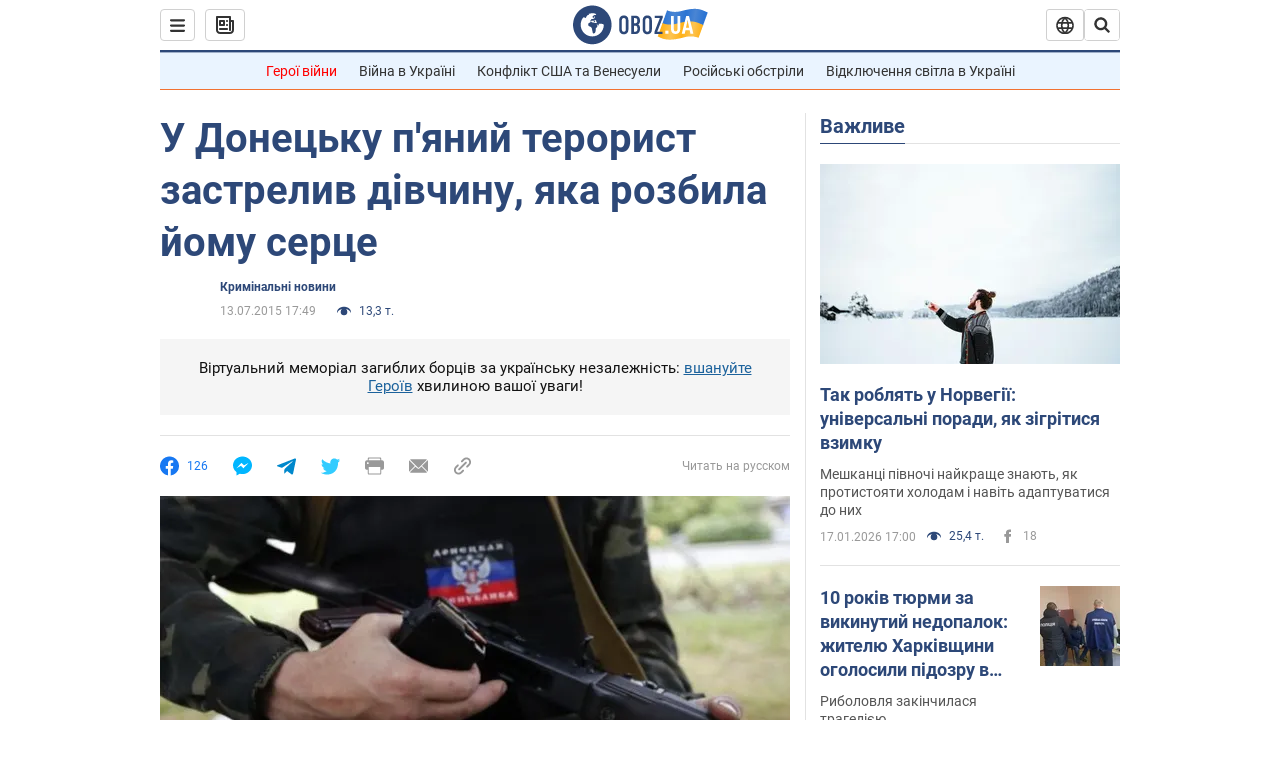

--- FILE ---
content_type: application/x-javascript; charset=utf-8
request_url: https://servicer.idealmedia.io/1418748/1?nocmp=1&sessionId=696c4853-137a9&sessionPage=1&sessionNumberWeek=1&sessionNumber=1&scale_metric_1=64.00&scale_metric_2=256.00&scale_metric_3=100.00&cbuster=1768704083033986909463&pvid=b890d9ff-66a2-4d2f-8a51-b80f3852353b&implVersion=11&lct=1763555100&mp4=1&ap=1&consentStrLen=0&wlid=39acfffe-53b6-40e0-909d-ba7c9ae1da76&uniqId=0db06&niet=4g&nisd=false&evt=%5B%7B%22event%22%3A1%2C%22methods%22%3A%5B1%2C2%5D%7D%2C%7B%22event%22%3A2%2C%22methods%22%3A%5B1%2C2%5D%7D%5D&pv=5&jsv=es6&dpr=1&hashCommit=cbd500eb&apt=2015-07-13T17%3A49%3A00&tfre=3712&w=0&h=1&tl=150&tlp=1&sz=0x1&szp=1&szl=1&cxurl=https%3A%2F%2Fincident.obozrevatel.com%2Fukr%2Fcrime%2F12783-u-donetsku-pyanij-terorist-zastreliv-divchinu-yaka-rozbila-jomu-sertse.htm&ref=&lu=https%3A%2F%2Fincident.obozrevatel.com%2Fukr%2Fcrime%2F12783-u-donetsku-pyanij-terorist-zastreliv-divchinu-yaka-rozbila-jomu-sertse.htm
body_size: 859
content:
var _mgq=_mgq||[];
_mgq.push(["IdealmediaLoadGoods1418748_0db06",[
["tsn.ua","11957692","1","У Львові поліціянтка з ноги напала на жінку, яка прибирала сніг","Львівська міська рада та поліція з’ясовують обставини конфлікту між поліціянткою та двірничкою","0","","","","ihSuvJlcwqJbIoHThKhKFuF_z792iBcsZMrP_uq0ObcwTJzDlndJxZG2sYQLxm7SJP9NESf5a0MfIieRFDqB_Kldt0JdlZKDYLbkLtP-Q-VI39Qb5B--xN_Vf6PGP9kJ",{"i":"https://s-img.idealmedia.io/n/11957692/45x45/79x0x630x630/aHR0cDovL2ltZ2hvc3RzLmNvbS90LzUwOTE1My9mZjZkN2NlMzJkNTI1YjE3Njg2NGZhYTc1MzE0NjdmOS5qcGVn.webp?v=1768704083-REeH0-4yFpUWhtM_0sFXcZGVf3Be7uodwnqSBrtWHU0","l":"https://clck.idealmedia.io/pnews/11957692/i/1298901/pp/1/1?h=ihSuvJlcwqJbIoHThKhKFuF_z792iBcsZMrP_uq0ObcwTJzDlndJxZG2sYQLxm7SJP9NESf5a0MfIieRFDqB_Kldt0JdlZKDYLbkLtP-Q-VI39Qb5B--xN_Vf6PGP9kJ&utm_campaign=obozrevatel.com&utm_source=obozrevatel.com&utm_medium=referral&rid=2d5aee4d-f417-11f0-bf4b-d404e6f98490&tt=Direct&att=3&afrd=296&iv=11&ct=1&gdprApplies=0&muid=q0hnBh-9-VFi&st=-300&mp4=1&h2=RGCnD2pppFaSHdacZpvmnoTb7XFiyzmF87A5iRFByjsgNjusZyjGo1rMnMT1hEiOhumDt6a8mN7o5CH77ZLjIg**","adc":[],"sdl":0,"dl":"","category":"События Украины","dbbr":0,"bbrt":0,"type":"e","media-type":"static","clicktrackers":[],"cta":"Читати далі","cdt":"","tri":"2d5b01f7-f417-11f0-bf4b-d404e6f98490","crid":"11957692"}],],
{"awc":{},"dt":"desktop","ts":"","tt":"Direct","isBot":1,"h2":"RGCnD2pppFaSHdacZpvmnoTb7XFiyzmF87A5iRFByjsgNjusZyjGo1rMnMT1hEiOhumDt6a8mN7o5CH77ZLjIg**","ats":0,"rid":"2d5aee4d-f417-11f0-bf4b-d404e6f98490","pvid":"b890d9ff-66a2-4d2f-8a51-b80f3852353b","iv":11,"brid":32,"muidn":"q0hnBh-9-VFi","dnt":2,"cv":2,"afrd":296,"consent":true,"adv_src_id":39175}]);
_mgqp();
